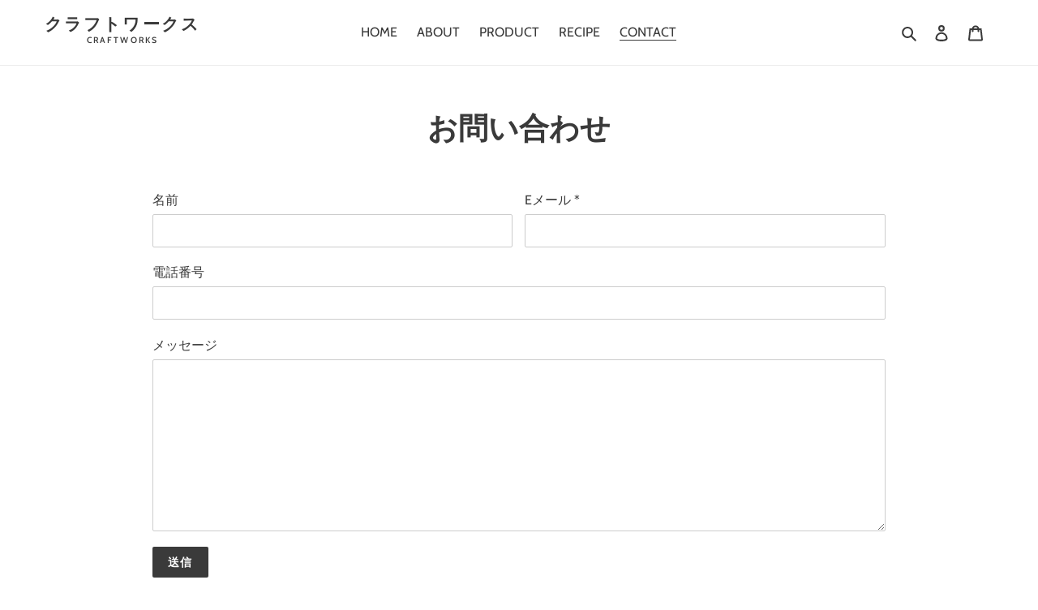

--- FILE ---
content_type: text/css
request_url: https://store.craftworksjapan.com/cdn/shop/t/1/assets/custom_style.css?v=125168462218858273011643221572
body_size: -51
content:
.tojvnm2t{font-size:calc(var(--font-size-base) * .95px)}.slideshow__controls,.slideshow__text-wrap--mobile{display:none!important}.product-single__description{margin-top:0!important}.btn--share{border:none!important;transition:all .4s ease;padding:0!important;margin:10px 20px 10px 0!important}.btn--share:hover{opacity:.5}.item_btn{width:300px;height:40px;margin:0 auto;background:#3a3a3a;transition:all .4s ease}.item_btn:hover{opacity:.5}.item_btn a{display:block;width:100%;height:100%;color:#fff;text-align:center;line-height:40px;transition:all .4s ease}.site-header__logo-link{text-align:center;line-height:80%}.logo_subtitle{font-size:50%}.rte strong{font-weight:700!important}.password-content__title,.password-content--rte,#ContactPassword,#shopify-section-password-footer{display:none!important}.swiper-container{text-align:center;width:100vw;height:calc(100vh - 80px)}.swiper-slide{background-position:center;background-size:cover;background-repeat:no-repeat;transition-timing-function:ease}.recipe_cont{width:800px;margin:0 auto}.recipe_title{width:700px;margin:50px auto 0}.recipe_title2{width:300px;margin:50px auto}.recipe_list{display:flex;flex-flow:wrap;justify-content:start;list-style:none!important}.recipe_list li{width:calc(100% / 3)}.about_cont{width:100%;max-width:800px;margin:0 auto}.about_cont img{width:100%}.shop_title{text-align:center}.shop_list{display:grid;grid-gap:20px;-moz-grid-gap:20px;-webkit-grid-gap:20px;grid-template-columns:repeat(3,1fr);margin-bottom:10px}.shop_link{position:relative;padding:20px;font-size:14px;border:1px solid #ccc;background-color:#ddd}@media all and (max-width: 480px){.swiper-container{height:50vh;position:relative}.recipe_cont{width:90%;margin:0 auto}.recipe_title{width:100%;margin:25px auto 0}.recipe_title2{width:150px;margin:25px auto}.recipe_list{display:flex;margin:0 auto!important}.recipe_list li{width:50%;margin:0 auto}.site-header__logo{font-size:calc(((var(--font-h2-mobile))/ (var(--font-size-base))) * .9em)!important}.shop_list{display:grid;grid-gap:10px;-moz-grid-gap:10px;-webkit-grid-gap:10px;grid-template-columns:repeat(1,1fr);margin-bottom:10px}}
/*# sourceMappingURL=/cdn/shop/t/1/assets/custom_style.css.map?v=125168462218858273011643221572 */
